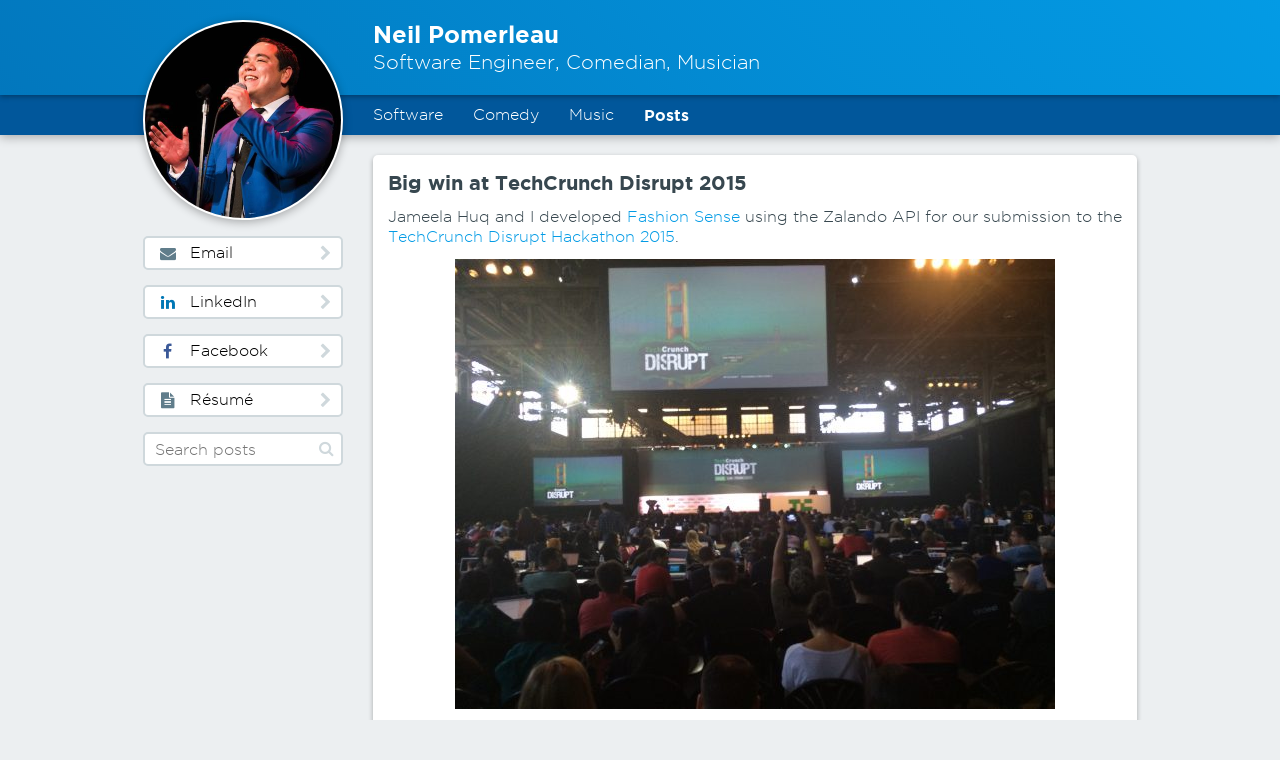

--- FILE ---
content_type: text/html; charset=UTF-8
request_url: https://www.neilpomerleau.com/posts/big-win-at-techcrunch-disrupt-2015/
body_size: 2868
content:
<!DOCTYPE html>
<html>
<head>
  <meta charset="utf-8">
  <meta name="viewport" content="width=device-width, maximum-scale=1.0, minimum-scale=1.0, initial-scale=1.0, user-scalable=no" />
  <meta name="description" content="Jameela Huq and I developed Fashion Sense using the Zalando API for our submission to the TechCrunch Disrupt Hackathon 2015.



Put your sense of fashion to the test! We compare your choice of clothing, shoes, and accessories for various occasions from business to Oktoberfest, all the while making it easy to..." />
  <meta property="og:url" content="https://www.neilpomerleau.com/posts/big-win-at-techcrunch-disrupt-2015/" />
  <meta property="og:title" content="Big win at TechCrunch Disrupt 2015 &middot; Neil Pomerleau" />
  <meta property="og:description" content="Jameela Huq and I developed Fashion Sense using the Zalando API for our submission to the TechCrunch Disrupt Hackathon 2015.



Put your sense of fashion to the test! We compare your choice of clothing, shoes, and accessories for various occasions from business to Oktoberfest, all the while making it easy to..." />
    <title>Big win at TechCrunch Disrupt 2015 &middot; Neil Pomerleau</title>
  <link rel="stylesheet" type="text/css" href="/css/reset.css" />
  <link rel="stylesheet" href="https://maxcdn.bootstrapcdn.com/font-awesome/4.6.1/css/font-awesome.min.css">
  <link rel="stylesheet" type="text/css" href="/vendor/flexslider/flexslider.css" />
  <link rel="stylesheet" type="text/css" href="/css/style.css" />
  <link rel="shortcut icon" type="image/x-icon" href="/favicon.ico" />
  <script>
    (function(i,s,o,g,r,a,m){i['GoogleAnalyticsObject']=r;i[r]=i[r]||function(){
    (i[r].q=i[r].q||[]).push(arguments)},i[r].l=1*new Date();a=s.createElement(o),
    m=s.getElementsByTagName(o)[0];a.async=1;a.src=g;m.parentNode.insertBefore(a,m)
    })(window,document,'script','//www.google-analytics.com/analytics.js','ga');
    ga('create', 'UA-46766425-11', 'auto');
    ga('send', 'pageview');
  </script>
</head>
<body>
  <header>
    <section>
      <a href="/">
        <img src="/images/profile.jpg" alt="Neil Pomerleau" />
        <section>
          <h1>Neil Pomerleau</h1>
          <p>Software Engineer, Comedian, Musician</p>
        </section>
      </a>
    </section>
  </header>
  <nav>
    <ul>
      <li class="mini-heading"><a href="/">Neil Pomerleau</a></li>
      <li>
        <a href="/software">Software</a>
        <ul>
          <li><a href="/software#linkedin">Products at LinkedIn</a></li>
          <li><a href="/software#saying">What Others are Saying</a></li>
          <li><a href="/software#cause">Code for a Cause</a></li>
          <li><a href="/software#hackathon">Hackathon Awards</a></li>
          <li><a href="/software#side">Projects on the Side</a></li>
          <li><a href="/software#fun">Just for Fun</a></li>
        </ul>
      </li>
      <li>
        <a href="/comedy">Comedy</a>
        <ul>
          <li><a href="/comedy#madeuptheatre">Made Up Theatre</a></li>
          <li><a href="/comedy#rhymechasers">Rhyme Chasers</a></li>
        </ul>
      </li>
      <li>
        <a href="/music">Music</a>
        <ul>
          <li><a href="/music#neilonkeys">Neil on Keys!</a></li>
          <li><a href="/music#intune">InTune: LinkedIn A Cappella</a></li>
          <li><a href="/music#nextplay">NextPlay: The LinkedIn Band</a></li>
        </ul>
      </li>
      <li><a href="/posts" class="current">Posts</a></li>
    </ul>
  </nav>
  <main>
<section>
	<h2><a href="https://www.neilpomerleau.com/posts/big-win-at-techcrunch-disrupt-2015/">Big win at TechCrunch Disrupt 2015</a></h2>
	<p>Jameela Huq and I developed <a href="https://www.fashionsense.club/">Fashion Sense</a> using the Zalando API for our submission to the <a href="https://techcrunch.com/events/disrupt-sf-hackathon-2015/event-home/" class="external" rel="nofollow" target="_blank">TechCrunch Disrupt Hackathon 2015</a>.</p>
<p><a href="https://www.neilpomerleau.com/posts/wp-content/uploads/IMG_6902.jpg"><img fetchpriority="high" decoding="async" src="https://www.neilpomerleau.com/posts/wp-content/uploads/IMG_6902-600x450.jpg" alt="IMG_6902" width="600" height="450" class="aligncenter size-large wp-image-1324" srcset="https://www.neilpomerleau.com/posts/wp-content/uploads/IMG_6902-600x450.jpg 600w, https://www.neilpomerleau.com/posts/wp-content/uploads/IMG_6902-300x225.jpg 300w" sizes="(max-width: 600px) 100vw, 600px" /></a></p>
<p>Put your sense of fashion to the test! We compare your choice of clothing, shoes, and accessories for various occasions from business to Oktoberfest, all the while making it easy to discover new products that Zalando has to offer. In the end, we give you a score that you can use to challenge your friends and determine who truly has the best &#8220;fashion sense.&#8221;</p>
<p>Watch Jameela&#8217;s presentation below (via <a href="https://techcrunch.com/video/fashion-sense/519093848/" class="external" rel="nofollow" target="_blank">TechCrunch</a>):</p>
<p><video controls><source src="https://www.neilpomerleau.com/posts/wp-content/uploads/fashion-sense.mp4" type="video/mp4"></video></p>
<p>We won Zalando&#8217;s 2nd place prize of $1500!</p>
<p><a href="https://www.neilpomerleau.com/posts/wp-content/uploads/IMG_6906.jpg"><img decoding="async" src="https://www.neilpomerleau.com/posts/wp-content/uploads/IMG_6906-338x450.jpg" alt="IMG_6906" width="338" height="450" class="aligncenter size-large wp-image-1325" srcset="https://www.neilpomerleau.com/posts/wp-content/uploads/IMG_6906-338x450.jpg 338w, https://www.neilpomerleau.com/posts/wp-content/uploads/IMG_6906-169x225.jpg 169w" sizes="(max-width: 338px) 100vw, 338px" /></a></p>
	<p class="small"><a class="muted" href="https://www.neilpomerleau.com/posts/big-win-at-techcrunch-disrupt-2015/">September 20, 2015 at 4:29 pm</a>
</p>
</section>

<section><section>
	<div id="respond" class="comment-respond">
		<h3 id="reply-title" class="comment-reply-title">Leave a Comment <small><a rel="nofollow" id="cancel-comment-reply-link" href="/posts/big-win-at-techcrunch-disrupt-2015/#respond" style="display:none;">Cancel reply</a></small></h3><form action="https://www.neilpomerleau.com/posts/wp-comments-post.php" method="post" id="commentform" class="comment-form"><p><label for="comment">Comment</label><textarea id="comment" name="comment" rows="3" aria-required="true" required required="true"></textarea></p><p><label for="author">Name</label><input id="author" name="author" type="text" required aria-required="true" /></p>
<p><label for="email">Email (won't be published)</label><input id="email" name="email" type="email" required aria-required="true" /></p>
<p><label for="url">Website (optional)</label><input id="url" name="url" type="text" /></p></fieldset>
<p class="comment-form-cookies-consent"><input id="wp-comment-cookies-consent" name="wp-comment-cookies-consent" type="checkbox" value="yes" /> <label for="wp-comment-cookies-consent">Save my name, email, and website in this browser for the next time I comment.</label></p>
<p class="form-submit"><input name="submit" type="submit" id="submit" class="button primary" value="Post Comment" /> <input type='hidden' name='comment_post_ID' value='1320' id='comment_post_ID' />
<input type='hidden' name='comment_parent' id='comment_parent' value='0' />
</p><p style="display: none;"><input type="hidden" id="akismet_comment_nonce" name="akismet_comment_nonce" value="2e4ec95b18" /></p><p style="display: none !important;" class="akismet-fields-container" data-prefix="ak_"><label>&#916;<textarea name="ak_hp_textarea" cols="45" rows="8" maxlength="100"></textarea></label><input type="hidden" id="ak_js_1" name="ak_js" value="22"/><script>document.getElementById( "ak_js_1" ).setAttribute( "value", ( new Date() ).getTime() );</script></p></form>	</div><!-- #respond -->
	</section> </section>
<p class="centered">
	<a class="button primary" href="https://www.neilpomerleau.com/posts/the-new-display-of-wealth/" rel="next">Next: The new Display of Wealth <i class="fa fa-chevron-right" aria-hidden="true"></i></a></p>
<section>
	<h2>About Me</h2>
	<p>Hi, I'm Neil! I'm passionate about building delightful products at scale, creating music, and performing in theatre and comedy shows.</p>
	<p class="centered"><a class="button primary" href="/">Learn more <i class="fa fa-chevron-right" aria-hidden="true"></i></a></p>
</section>
    <aside>
      <ul>
        <li><a class="button" href="/cdn-cgi/l/email-protection#f8969d91948897959d8a949d998db89f95999194d69b9795" target="_blank" rel="nofollow"><i class="fa fa-envelope icon" aria-hidden="true"></i> Email<i class="fa fa-chevron-right" aria-hidden="true"></i></a></li>
        <li><a class="button" href="https://www.linkedin.com/in/neilpomerleau" target="_blank" rel="nofollow"><i class="fa fa-linkedin icon" aria-hidden="true"></i> LinkedIn<i class="fa fa-chevron-right" aria-hidden="true"></i></a></li>
        <li><a class="button" href="https://www.facebook.com/neilpomerleau" target="_blank" rel="nofollow"><i class="fa fa-facebook icon" aria-hidden="true"></i> Facebook<i class="fa fa-chevron-right" aria-hidden="true"></i></a></li>
        <li><a class="button" href="/files/resume.pdf" target="_blank"><i class="fa fa-file-text icon" aria-hidden="true"></i> Résumé<i class="fa fa-chevron-right" aria-hidden="true"></i></a></li>
        <li>
          <form class="search" method="get" action="/posts/">
            <input type="text" name="s" placeholder="Search posts" />
            <button>
              <span class="hidden-text">Search</span>
              <i class="fa fa-search" aria-hidden="true"></i>
            </button>
          </form>
        </li>
      </ul>
    </aside>
  </main>
  <footer>
    <section>
      <p>Copyright &copy; 2026, Neil Pomerleau. All rights reserved.</p>
      <p>Handcrafted with HTML, CSS, JS, and love.</p>
    </section>
  </footer>
  <script data-cfasync="false" src="/cdn-cgi/scripts/5c5dd728/cloudflare-static/email-decode.min.js"></script><script src="https://ajax.googleapis.com/ajax/libs/jquery/1.12.2/jquery.min.js"></script>
  <script src="/vendor/flexslider/jquery.flexslider-min.js"></script>
  <script src="/js/main.js"></script>
</body>
</html>


--- FILE ---
content_type: text/css
request_url: https://www.neilpomerleau.com/css/style.css
body_size: 2366
content:
/* ===== Global styles ===== */

body {
  color: #37474f;
  background: #eceff1;
  font-family: 'Gotham', 'Helvetica', 'Arial', sans-serif;
  font-size: 16px;
  line-height: 1.25;
  -webkit-text-size-adjust: none;
}

a {
  color: #039be5;
  text-decoration: none;
}

a:hover {
  text-decoration: underline;
}

.button {
  display: -ms-inline-flexbox;
  display: -webkit-inline-flex;
  display: inline-flex;
  -ms-flex-align: center;
  -webkit-align-items: center;
  align-items: center;
  margin: auto;
  padding: 5px 10px;
  border: 2px solid #cfd8dc;
  border-radius: 5px;
  background-color: #fff;
  color: #000;
  font-family: inherit;
  font-size: inherit;
  text-align: left;
  text-decoration: none;
  cursor: pointer;
  transition: box-shadow 0.2s ease-out;
}

.button i {
  -webkit-flex: none;
  flex: none;
  padding-right: 10px;
}

.button .fa-chevron-right {
  margin-left: auto;
  padding-left: 10px;
  padding-right: 0;
}

.button.primary {
  font-weight: bold;
  color: #039be5;
  border-color: #039be5;
}

.button:hover,
.button:focus {
  outline: none;
  text-decoration: none;
  box-shadow: 0 2px 5px rgba(0, 0, 0, 0.3);
}

.button:active {
  box-shadow: 0 2px 5px rgba(0, 0, 0, 0.3) inset;
}

a.muted {
  color: inherit;
}

input,
button,
textarea {
  -webkit-appearance: none;
}

input[type=text],
input[type=email],
textarea {
  width: 100%;
  padding: 5px 30px 5px 10px;
  border: 2px solid #cfd8dc;
  border-radius: 5px;
  font-size: inherit;
  line-height: inherit;
  font-family: inherit;
  box-sizing: border-box;
  box-shadow: none;
  outline: none;
  resize: none;
  transition: box-shadow 0.2s ease-out, border-color 0.2s ease-out;
  overflow: auto;
}

input[type=text]:hover,
input[type=email]:hover,
textarea:hover {
  box-shadow: 0 2px 5px rgba(0, 0, 0, 0.3);
}

input[type=text]:focus,
input[type=email]:focus,
textarea:focus {
  border-color: #039be5;
}

input[type=text]::-ms-clear,
input[type=email]::-ms-clear,
textarea::-ms-clear {
  display: none;
}

form label {
  display: block;
  font-size: 75%;
}

form.search {
  position: relative;
}

form.search input[type=text] {
  max-width: none;
  height: 34px;
}

form.search button {
  position: absolute;
  top: 0;
  right: 2px;
  height: 100%;
  width: 30px;
  padding: 0;
  background-color: transparent;
  border: 0;
  color: #cfd8dc;
  font-size: inherit;
  cursor: pointer;
  outline: none;
  transition: color 0.2s ease-out;
}

form.search button:hover,
form.search button:focus {
  color: #039be5;
}

.form-submit {
  margin-bottom: 0;
}

h1 {
  font-size: 150%;
  font-weight: bold;
}

h2 {
  font-size: 125%;
  font-weight: bold;
}

h3 {
  font-weight: bold;
}

h2 a,
h3 a {
  color: inherit;
}

h2, h3, p, blockquote, pre, ul, ol, hr, .flexslider {
  margin-bottom: 12px;
}

h2 + .subtitle,
h3 + .subtitle {
  margin-top: -12px;
  font-size: 75%;
  font-weight: bold;
}

:last-child {
  margin-bottom: 0;
}

blockquote {
  position: relative;
  margin-left: 15px;
  padding-left: 13px;
  border-left: 2px solid #cfd8dc;
}

blockquote.with-profile {
  margin-left: 65px;
  min-height: 52px;
}

blockquote.with-profile img {
  position: absolute;
  top: 0;
  left: -65px;
  height: 48px;
  width: 48px;
  border: 2px solid #cfd8dc;
  border-radius: 50%;
}

blockquote .fa-quote-left {
  margin-right: 5px;
  color: #cfd8dc;
}

.centered {
  text-align: center;
}

.small {
  font-size: 75%;
}

.hidden-text {
  position: absolute !important;
  height: 1px;
  width: 1px;
  overflow: hidden;
  clip: rect(1px, 1px, 1px, 1px);
}

strong {
  font-weight: bold;
}

em {
  font-style: italic;
}

pre, code {
  padding: 0 5px;
  border-radius: 5px;
  border: 1px solid rgba(0, 0, 0, 0.1);
  background-color: rgba(0, 0, 0, 0.05);
  font-family: monospace;
  overflow: auto;
}

ul, ol {
  margin-left: 30px;
}

ul li {
  list-style: disc;
}

ol li {
  list-style: decimal;
}

hr {
  border: 0;
  height: 2px;
  background-color: #cfd8dc;
}

.player-wrapper {
  position: relative;
  padding-bottom: 56.25%; /* 16:9 */
  height: 0;
}

.player-wrapper iframe {
  position: absolute;
  top: 0;
  left: 0;
  width: 100%;
  height: 100%;
}

.flexslider {
  background: #000;
  border: 2px solid #cfd8dc;
  border-radius: 0;
  max-width: 600px;
  margin-left: auto;
  margin-right: auto;
}

.flexslider li {
  list-style: none;
}

.anchor {
  padding-top: 15px;
  margin-top: -15px;
}

/* ===== Layout ===== */

header > section,
nav > ul,
main,
footer {
  position: relative;
  width: 100%;
  max-width: 1024px;
  margin: 0 auto;
  padding: 15px;
  box-sizing: border-box;
}

/* ===== Sections ===== */

/* header */

header {
  position: relative;
  z-index: 2; /* show photo over everything */
  background-image: linear-gradient(45deg, #0277bd, #039be5);
  box-shadow: 0 2px 5px rgba(0, 0, 0, 0.3);
}

header > section {
  display: -ms-flexbox;
  display: -webkit-flex;
  display: flex;
  -ms-flex-direction: column;
  -webkit-flex-direction: column;
  flex-direction: column;
  -ms-flex-align: center;
  -webkit-align-items: center;
  align-items: center;
  text-align: center;
  color: #fff;
}

header p {
  font-size: 125%;
}

header a {
  color: inherit;
}

header a:hover {
  text-decoration: none;
}

header img {
  height: 96px;
  width: 96px;
  margin-bottom: 10px;
  border: 2px solid #fff;
  border-radius: 50%;
  background-color: #eceff1;
  box-shadow: 0 2px 10px rgba(0, 0, 0, 0.3);
}

/* nav */

nav {
  background-color: #01579b;
  box-shadow: 0 2px 10px rgba(0, 0, 0, 0.3);
}

nav > ul {
  display: -ms-flexbox;
  display: -webkit-flex;
  display: flex;
  -ms-flex-wrap: wrap;
  -webkit-flex-wrap: wrap;
  flex-wrap: wrap;
  -ms-flex-pack: center;
  -webkit-justify-content: center;
  justify-content: center;
  padding: 0;
}

nav > ul li {
  /*position: relative;*/
  list-style: none;
}

nav > ul li a {
  display: block;
  padding: 5px 10px;
  background: linear-gradient(to bottom, rgba(255, 255, 255, 0), rgba(255, 255, 255, 0.2)) center 40px no-repeat;
  transition: background 0.2s ease-out;
  color: #fff;
  text-decoration: none;
}

nav > ul li a.current {
  font-weight: bold;
}

nav > ul li a:hover,
nav > ul li a:focus {
  background-position: center center;
  text-decoration: none;
  outline: none;
}

nav > ul li a:active {
  background-image: linear-gradient(to bottom, rgba(255, 255, 255, 0.1), rgba(255, 255, 255, 0.2));
}

nav > ul li.mini-heading {
  display: none;
}

nav > ul li ul {
  display: none;
}

/* main */

main {
  display: block;
  border-bottom: 2px solid #cfd8dc;
}

main > section {
  padding: 15px;
  margin-bottom: 15px;
  border-radius: 5px;
  background-color: #fff;
  box-shadow: 0 2px 5px rgba(0, 0, 0, 0.3);
}

main > :nth-last-child(2) {
  margin-bottom: 0;
}

main img,
main video,
main audio {
  display: block;
  margin: 0 auto;
  height: auto;
  max-width: 100%;
}

main img:last-child,
main video:last-child,
main audio:last-child {
  margin-bottom: 0;
}

main figure {
  margin-bottom: 15px;
  border: 2px solid #cfd8dc;
  border-radius: 8px;
  box-sizing: border-box;
  overflow: hidden;
}

main figure:last-child {
  margin-bottom: 0;
}

main figure img {
  display: block;
  width: 100%;
  box-shadow: 0 0 0 2px #cfd8dc;
}

main figure figcaption {
  padding: 15px;
}

main > aside {
  margin-top: 15px;
}

main > aside ul {
  margin: 0;
}

main > aside li {
  list-style: none;
  margin-bottom: 15px;
}

main > aside li:last-child {
  margin-bottom: 0;
}

main > aside a.button {
  display: -ms-flexbox;
  display: -webkit-flex;
  display: flex;
}

main > aside a.button .icon {
  width: 25px;
  text-align: center;
}

main > aside .fa-envelope,
main > aside .fa-file-text {
  color: #607d8b;
}

main > aside .fa-linkedin {
  color: #0077b5;
}

main > aside .fa-facebook {
  color: #3b5998;
}

main > aside .fa-chevron-right {
  color: #cfd8dc;
}

/* footer */

footer {
  font-size: 75%;
  text-align: center;
}

footer p {
  margin: 0;
}

/* ==== Medium viewport ===== */

@media screen and (min-width: 512px) {

  header > section {
    display: block;
    padding: 15px 15px 15px 128px;
    text-align: left;
  }

  header img {
    position: absolute;
    top: 50%;
    left: 15px;
    margin-top: -30px;
  }

  nav > ul li a {
    padding: 10px 15px;
  }

  nav > ul {
    padding-left: 113px;
    -ms-flex-pack: start;
    -webkit-justify-content: flex-start;
    justify-content: flex-start;
  }

  main figure {
    display: -ms-flexbox;
    display: -webkit-flex;
    display: flex;
    -ms-flex-direction: row;
    -webkit-flex-direction: row;
    flex-direction: row;
    -ms-flex-align: center;
    -webkit-align-items: center;
    align-items: center;
  }

  main figure a {
    -webkit-flex-shrink: 0;
    flex-shrink: 0;
  }

  main figure img {
    width: 230px;
  }

  main figure figcaption {
    -ms-flex-negative: 1;
    padding: 4px 4px 4px 12px;
  }

}

/* ==== Large viewport ===== */

@media screen and (min-width: 960px) {

  header > section,
  main {
    padding: 20px 15px 20px 245px;
  }

  header img {
    position: absolute;
    top: 20px;
    left: 15px;
    height: 200px;
    width: 200px;
    margin: 0;
    box-sizing: border-box;
  }

  nav > ul {
    padding-left: 0;
  }

  nav > ul li {
    position: relative;
  }

  nav > ul li ul {
    display: block;
    visibility: hidden;
    position: absolute;
    left: 0;
    width: 300px;
    margin-left: 0;
    border-radius: 0 0 5px 5px;
    overflow: hidden;
    background-color: #01579b;
    box-shadow: 0 3px 3px rgba(0, 0, 0, 0.3);
    z-index: 1;
    transform-origin: 0 0;
    transform: scaleY(0.9);
    transition: transform 0.2s ease-out;
  }

  nav > ul li ul a {
    background: transparent;
  }

  nav > ul li:hover ul {
    visibility: visible;
    transform: scaleY(1);
  }

  nav > ul li:hover ul li a:hover {
    background: rgba(255, 255, 255, 0.2);
  }

  nav > ul li.mini-heading {
    display: block;
    visibility: hidden;
    width: 200px;
    margin: 0 15px;
    font-size: 125%;
    font-weight: bold;
    text-align: center;
  }

  nav > ul li.mini-heading a {
    padding: 0;
    line-height: 40px;
  }

  nav.fixed {
    position: fixed;
    top: 0;
    width: 100%;
    margin: 0;
    z-index: 1; /* show nav under photo, over main content */
  }

  nav.fixed ul li.mini-heading {
    visibility: visible;
  }

  nav.fixed ~ main {
    margin-top: 40px;
  }

  main > aside {
    position: absolute;
    top: 81px;
    left: 0;
    width: 230px;
    margin: 0;
  }

  main > aside ul {
    width: 200px;
    margin: 20px 15px;
  }

  main > aside.fixed ul {
    position: fixed;
    top: 40px;
  }

  .anchor {
    padding-top: 60px;
    margin-top: -60px;
  }
}

/*  ===== Fonts ===== */

@font-face {
  font-family: "Gotham";
  font-weight: normal;
  src: url("../fonts/gotham-light.woff") format("woff");
}

@font-face {
  font-family: "Gotham";
  font-weight: bold;
  src: url("../fonts/gotham-bold.woff") format("woff");
}

--- FILE ---
content_type: text/plain
request_url: https://www.google-analytics.com/j/collect?v=1&_v=j102&a=1231723134&t=pageview&_s=1&dl=https%3A%2F%2Fwww.neilpomerleau.com%2Fposts%2Fbig-win-at-techcrunch-disrupt-2015%2F&ul=en-us%40posix&dt=Big%20win%20at%20TechCrunch%20Disrupt%202015%20%C2%B7%20Neil%20Pomerleau&sr=1280x720&vp=1280x720&_u=IEBAAEABAAAAACAAI~&jid=1405600395&gjid=1859470056&cid=561332877.1769039671&tid=UA-46766425-11&_gid=1465465116.1769039671&_r=1&_slc=1&z=825944205
body_size: -452
content:
2,cG-TJV6VVGCT1

--- FILE ---
content_type: application/javascript
request_url: https://www.neilpomerleau.com/js/main.js
body_size: -46
content:
(function() {

  var $document = $(document),
      $nav = $('nav'),
      $aside = $('main > aside'),
      $flexsliders = $('.flexslider');

  $document.on('mouseup', 'a, button', function() {
    $(this).blur()
  });

  $document.on('scroll ready', function() {
    var scrollPosition = $document.scrollTop();
    $nav.toggleClass('fixed', scrollPosition > 95);
    $aside.toggleClass('fixed', scrollPosition > 176);
  });

  $flexsliders.flexslider({
    animation: 'slide',
    animationLoop: false,
    controlNav: false,
    slideshow: false
  });

})();